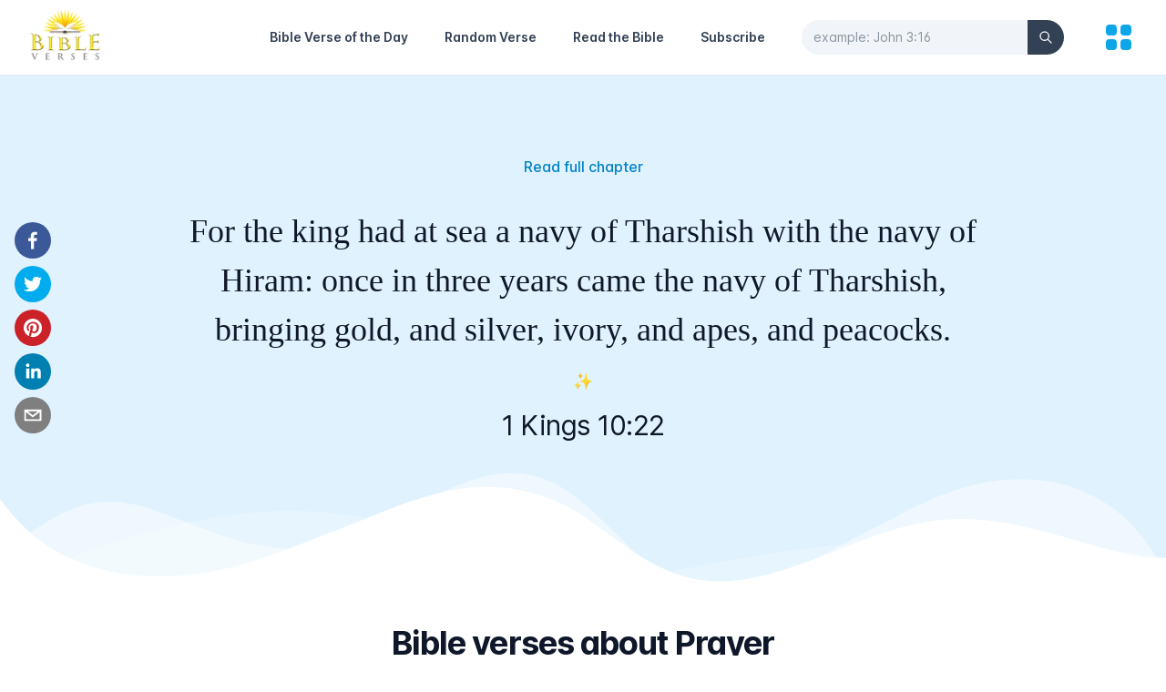

--- FILE ---
content_type: application/javascript; charset=utf-8
request_url: https://bibleverses.net/_next/static/chunks/406-a7fa395073e382ea.js
body_size: 3574
content:
"use strict";(self.webpackChunk_N_E=self.webpackChunk_N_E||[]).push([[406],{7406:function(e,t,s){s.d(t,{Z:function(){return H}});var a=s(1799),n=s(9534),r=s(5893),i=s(1163),l=s(9008),o=s.n(l),c=s(4298),d=s.n(c),m=s(9396),h=s(5675),u=s.n(h),x=s(1664),f=s.n(x),p=s(7536),g=s(6727),b=s(3737),j=s(8362),y=s(5555),v={src:"/_next/static/media/logo-light.f125e863.png",height:1091,width:1433,blurDataURL:"[data-uri]"},w=[{name:"Bible Verse of the Day",href:"/daily-bible-verse"},{name:"Random Verse",href:"/random-bible-verse"},{name:"Read the Bible",href:"/kjv/genesis-1/"},{name:"Subscribe",href:"/subscribe"}];function N(){var e=(0,i.useRouter)(),t=e.pathname,s=(0,p.cI)(),n=s.register,l=s.handleSubmit,o=(0,y.W)().setOpen;return(0,r.jsx)(g.J2,{className:"relative border-b",children:(0,r.jsx)("div",{className:"px-4 sm:px-6 md:px-8",children:(0,r.jsxs)("div",{className:"flex justify-between items-center py-2 md:justify-start md:space-x-10",children:[(0,r.jsx)("div",{className:"flex justify-start lg:w-0 lg:flex-1",children:(0,r.jsx)(f(),{href:"/",children:(0,r.jsxs)("a",{children:[(0,r.jsx)("span",{className:"sr-only",children:"Home"}),(0,r.jsx)(u(),{src:v,alt:"Bibleverses Logo",placeholder:"blur",width:80,height:60})]})})}),(0,r.jsx)(f(),{href:"/subscribe",children:(0,r.jsx)("a",{className:"md:hidden ml-auto text-sm font-semibold text-gray-700 hover:text-sky-500 leading-6 mr-5",children:"Subscribe"})}),"/bible-search-tool"!==t&&(0,r.jsx)("button",{onClick:function(){return e.push("/bible-search-tool")},"aria-label":"Search",className:"md:hidden mr-5",children:(0,r.jsx)(b.Z,{className:"h-6 w-6 text-gray-900"})}),(0,r.jsxs)(g.J2.Group,{as:"nav",className:"hidden md:flex items-center space-x-10",children:[w.map((function(t){return(0,r.jsx)(f(),{href:t.href,children:(0,r.jsx)("a",{className:"text-sm font-semibold hover:text-sky-500 leading-6 ".concat(e.pathname===t.href?"text-sky-500":"text-gray-700"),children:t.name})},t.name)})),"/bible-search-tool"!==t&&(0,r.jsx)("form",{onSubmit:l((function(t){var s=t.search;e.push({pathname:"/bible-search-tool",query:{search:s.trim()}})})),children:(0,r.jsxs)("div",{className:"relative",children:[(0,r.jsx)("input",(0,m.Z)((0,a.Z)({id:"search-nav",type:"text"},n("search")),{placeholder:"example: John 3:16",autoComplete:"off",pattern:"[^'\\x22]+",minLength:"3",maxLength:"40",className:"bg-gray-100 border-gray-100 w-full rounded-full pr-14 focus:outline-none focus:border-gray-100 focus:ring-0 text-sm text-gray-900 placeholder-gray-600 placeholder-opacity-60"})),(0,r.jsx)("button",{className:"absolute inset-y-0 right-0 flex items-center bg-gray-700 rounded-r-full px-3",type:"submit","aria-label":"Search",children:(0,r.jsx)(b.Z,{className:"h-4 w-4 text-gray-50","aria-hidden":"true"})})]})})]}),(0,r.jsx)("button",{onClick:function(){return o(!0)},"aria-label":"menu",title:"Topics",children:(0,r.jsx)(j.Z,{className:"h-10 w-10 text-sky-500"})})]})})})}var A=s(7294),k=s(5522),C=s(5530),T=s(5966),_=s(5541),F=s(6418),L=s(5506),Z=s(3367),B=[{name:"Bible Verse of the Day",href:"/daily-bible-verse",icon:C.Z},{name:"Random Verse",href:"/random-bible-verse",icon:T.Z},{name:"Read the Bible",href:"/kjv/genesis-1/",icon:_.Z},{name:"Subscribe Daily Bible Verse",href:"/subscribe",icon:F.Z}];function D(){var e=(0,y.W)(),t=e.open,s=e.setOpen,a=(0,k.ZP)("".concat("https://api.bibleverses.net/api","/topics?page=1&limit=100"),Z.Z).data;return(0,r.jsx)(g.uT.Root,{show:t,as:A.Fragment,children:(0,r.jsx)(g.Vq,{as:"div",className:"fixed inset-0 overflow-hidden z-20",onClose:function(){return s(!1)},children:(0,r.jsxs)("div",{className:"absolute inset-0 overflow-hidden",children:[(0,r.jsx)(g.uT.Child,{as:A.Fragment,enter:"ease-in-out duration-500",enterFrom:"opacity-0",enterTo:"opacity-100",leave:"ease-in-out duration-500",leaveFrom:"opacity-100",leaveTo:"opacity-0",children:(0,r.jsx)(g.Vq.Overlay,{className:"absolute inset-0 bg-gray-500 bg-opacity-75 transition-opacity"})}),(0,r.jsx)("div",{className:"fixed inset-y-0 left-0 pr-10 max-w-full flex",children:(0,r.jsx)(g.uT.Child,{as:A.Fragment,enter:"transition ease-in-out duration-500 sm:duration-700",enterFrom:"-translate-x-full",enterTo:"translate-x-0",leave:"transition ease-in-out duration-500 sm:duration-700",leaveFrom:"translate-x-0",leaveTo:"-translate-x-full",children:(0,r.jsxs)("div",{className:"relative w-screen max-w-xs",children:[(0,r.jsx)(g.uT.Child,{as:A.Fragment,enter:"ease-in-out duration-500",enterFrom:"opacity-0",enterTo:"opacity-100",leave:"ease-in-out duration-500",leaveFrom:"opacity-100",leaveTo:"opacity-0",children:(0,r.jsx)("div",{className:"absolute top-0 right-0 -mr-8 pt-4 pl-2 flex sm:-mr-10 sm:pl-4",children:(0,r.jsxs)("button",{type:"button",className:"rounded-md text-gray-300 hover:text-white focus:outline-none focus:ring-2 focus:ring-white",onClick:function(){return s(!1)},children:[(0,r.jsx)("span",{className:"sr-only",children:"Close panel"}),(0,r.jsx)(L.Z,{className:"h-6 w-6","aria-hidden":"true"})]})})}),(0,r.jsxs)("div",{className:"h-full flex flex-col bg-white shadow-xl overflow-y-scroll px-2 sm:px-3 xl:px-5",children:[(0,r.jsx)("div",{className:"py-5",children:(0,r.jsx)(u(),{src:v,alt:"Bibleverses Logo",width:80,height:60})}),(0,r.jsx)("div",{className:"relative flex-1",children:(0,r.jsxs)("div",{className:"absolute inset-0",children:[(0,r.jsx)("div",{className:"mb-5 space-y-4 md:hidden",children:B.map((function(e){return(0,r.jsx)(f(),{href:e.href,children:(0,r.jsxs)("a",{onClick:function(){return s(!1)},className:"flex items-center rounded-md hover:bg-gray-50",children:[(0,r.jsx)(e.icon,{className:"shrink-0 h-6 w-6 text-sky-500","aria-hidden":"true"}),(0,r.jsx)("span",{className:"ml-3 text-gray-700",children:e.name})]})},e.name)}))}),(0,r.jsx)("h5",{className:"px-3 py-1.5 font-semibold text-sky-700 bg-sky-50 rounded",children:"Topics"}),(0,r.jsx)("ul",{className:"p-3",children:null===a||void 0===a?void 0:a.data.map((function(e){return(0,r.jsx)("li",{children:(0,r.jsx)(f(),{href:"/topic/bible-verses-about-".concat(e.slug),children:(0,r.jsx)("a",{onClick:function(){return s(!1)},className:"block py-2 text-sm transition-colors duration-200 hover:text-gray-900",children:e.name})})},e.id)}))})]})})]})]})})})]})})})}var E=[{name:"Instagram",icon:{src:"/_next/static/media/instagram.f5f97e31.svg",height:24,width:24},url:"https://www.instagram.com/daily_bibleverses_kjv"},{name:"Facebook",icon:{src:"/_next/static/media/facebook.d98eba28.svg",height:24,width:24},url:"https://www.facebook.com/bibleverses.net"},{name:"Pinterest",icon:{src:"/_next/static/media/pinterest.79d8ec62.svg",height:24,width:24},url:"https://pin.it/7a8dlrf"},{name:"Twitter",icon:{src:"/_next/static/media/twitter.5b5966d5.svg",height:24,width:24},url:"https://twitter.com/bibleverses_kjv"}],J=function(){return(0,r.jsx)("ul",{className:"flex items-center justify-center md:justify-start space-x-5",children:E.map((function(e){return(0,r.jsx)("li",{className:"transition duration-200 ease-in-out hover:scale-125",children:(0,r.jsx)("a",{href:e.url,target:"_blank",rel:"noreferrer",children:(0,r.jsx)(u(),{src:e.icon,alt:"".concat(e.name," Icon"),objectFit:"contain",width:26,height:26})})},e.name)}))})},R=[{name:"Terms of service",url:"/terms-of-service"},{name:"Privacy policy",url:"/privacy-policy"},{name:"Contact",url:"/contact"}],S=function(){return(0,r.jsx)("div",{className:"w-full max-w-6xl mx-auto px-4 border-t py-8",children:(0,r.jsxs)("div",{className:"md:flex justify-between items-center space-y-4 md:space-y-0",children:[(0,r.jsx)("ul",{className:"flex justify-center space-x-6",children:R.map((function(e){return(0,r.jsx)("li",{className:"hover:text-gray-900 transition-colors duration-200 text-sm",children:(0,r.jsx)(f(),{href:e.url,children:(0,r.jsx)("a",{children:e.name})})},e.name)}))}),(0,r.jsxs)("div",{className:"text-center text-sm",children:[(0,r.jsx)(J,{}),"Bibleverses \xa9 2003-",(new Date).getFullYear(),"."]})]})})},V=s(822),M=function(){var e=(0,A.useState)(!1),t=e[0],s=e[1],a=function(){window.pageYOffset>300?s(!0):s(!1)};return(0,A.useEffect)((function(){return window.addEventListener("scroll",a),function(){window.removeEventListener("scroll",a)}}),[]),(0,r.jsx)("div",{className:"fixed bottom-8 right-5 z-10",children:(0,r.jsx)("button",{type:"button","aria-label":"Scroll to Top",onClick:function(){window.scrollTo({top:0,behavior:"smooth"})},className:z(t?"opacity-100":"opacity-0","inline-flex items-center p-3 rounded-full shadow-sm text-white bg-sky-500 transition-opacity hover:bg-sky-600 focus:outline-none focus:ring-2 focus:ring-offset-2 focus:ring-sky-500"),children:(0,r.jsx)(V.Z,{className:"h-6 w-6","aria-hidden":"true"})})})},z=function(){for(var e=arguments.length,t=new Array(e),s=0;s<e;s++)t[s]=arguments[s];return t.filter(Boolean).join(" ")},H=function(e){var t=(0,i.useRouter)(),s=e.children,l=(0,n.Z)(e,["children"]),c=(0,a.Z)({title:"Bible Verse of the Day (KJV) - Bibleverses.net",description:"On this site you will find all the best daily bible verses, and a wide variety of tools to help you easily browse and explore the KJV bible!",image:"https://bibleverses.net/images/banner.png",type:"website"},l);return(0,r.jsxs)("div",{className:"bg-white h-screen flex flex-col justify-between",children:[(0,r.jsxs)(o(),{children:[(0,r.jsx)("title",{children:c.title}),(0,r.jsx)("meta",{name:"robots",content:"follow, index"}),(0,r.jsx)("meta",{content:c.description,name:"description"}),(0,r.jsx)("meta",{property:"og:url",content:"https://bibleverses.net".concat(t.asPath)}),(0,r.jsx)("link",{rel:"canonical",href:"https://bibleverses.net".concat(t.asPath)}),(0,r.jsx)("meta",{property:"og:type",content:c.type}),(0,r.jsx)("meta",{property:"og:site_name",content:"Bibleverses"}),(0,r.jsx)("meta",{property:"og:description",content:c.description}),(0,r.jsx)("meta",{property:"og:title",content:c.title}),(0,r.jsx)("meta",{property:"og:image",content:c.image}),(0,r.jsx)("meta",{name:"twitter:card",content:"summary_large_image"}),(0,r.jsx)("meta",{name:"twitter:site",content:"@bibleverses_kjv"}),(0,r.jsx)("meta",{name:"twitter:title",content:c.title}),(0,r.jsx)("meta",{name:"twitter:description",content:c.description}),(0,r.jsx)("meta",{name:"twitter:image",content:c.image})]}),(0,r.jsx)(d(),{strategy:"afterInteractive",src:"https://www.googletagmanager.com/gtag/js?id=G-Z3NH66J6ND"}),(0,r.jsx)(d(),{id:"gtag-init",strategy:"afterInteractive",dangerouslySetInnerHTML:{__html:"\n          window.dataLayer = window.dataLayer || [];\n          function gtag(){dataLayer.push(arguments);}\n          gtag('js', new Date());\n          gtag('config', 'G-Z3NH66J6ND', {\n            page_path: window.location.pathname,\n          });\n        "}}),(0,r.jsx)(N,{}),(0,r.jsx)(D,{}),(0,r.jsx)("main",{className:"flex-1",children:s}),(0,r.jsx)(S,{}),(0,r.jsx)(M,{})]})}}}]);

--- FILE ---
content_type: image/svg+xml
request_url: https://bibleverses.net/images/layer03.svg
body_size: 278
content:
<svg version="1.1" id="Layer_1" xmlns="http://www.w3.org/2000/svg" viewBox="0 0 1920 1080" preserveAspectRatio="none"><path d="M1683.616,703.619c-88.991-143.64-174.672-402.21-270.239-349.56c-66.816,36.45-126.624,229.14-187.072,387.45c-60.448,158.31-125.904,315.63-190.608,218.52c-66.096-99-114.976-428.49-165.808-657C825.568,103.77,770.144-6.66,712.129,18.99C638.368,52.02,568.272,295.02,502.801,466.02c-47.328,123.57-93.633,266.85-143.473,358.2C264,999,159.056,1001.43,76.304,648.449C44.224,511.74,20.8,332.28,0,142.29V1080h1920V192.96c-20.239,200.79-61.151,345.149-97.039,443.159C1778.016,759.15,1731.936,781.56,1683.616,703.619z"/></svg>